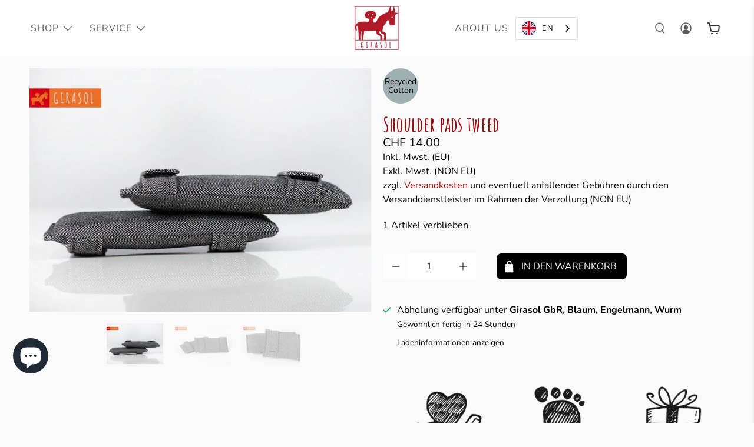

--- FILE ---
content_type: text/javascript; charset=utf-8
request_url: https://ch.girasol.de/products/4215.js
body_size: 752
content:
{"id":7544546558190,"title":"Schulterpolster Tweed","handle":"4215","description":"","published_at":"2022-01-26T10:57:26+01:00","created_at":"2022-01-26T10:57:27+01:00","vendor":"Girasol","type":"","tags":["Avocado","Fischgrat","Recycled Cotton","schulterpolster","tragehilfe","zubehör"],"price":1400,"price_min":1400,"price_max":1400,"available":true,"price_varies":false,"compare_at_price":null,"compare_at_price_min":0,"compare_at_price_max":0,"compare_at_price_varies":false,"variants":[{"id":42375991623918,"title":"Default Title","option1":"Default Title","option2":null,"option3":null,"sku":"96224915138","requires_shipping":true,"taxable":true,"featured_image":null,"available":true,"name":"Schulterpolster Tweed","public_title":null,"options":["Default Title"],"price":1400,"weight":100,"compare_at_price":null,"inventory_management":"shopify","barcode":"96224915138","requires_selling_plan":false,"selling_plan_allocations":[]}],"images":["\/\/cdn.shopify.com\/s\/files\/1\/0619\/4312\/0110\/products\/mysol-schulterpolster-tweed-recycled-cotton-1.jpg?v=1764240955","\/\/cdn.shopify.com\/s\/files\/1\/0619\/4312\/0110\/products\/mysol-schulterpolster-tweed-recycled-cotton-2.jpg?v=1764240957","\/\/cdn.shopify.com\/s\/files\/1\/0619\/4312\/0110\/products\/mysol-schulterpolster-tweed-recycled-cotton_df9b732e-3519-41ef-836d-4e8ea90410b7.jpg?v=1764240958"],"featured_image":"\/\/cdn.shopify.com\/s\/files\/1\/0619\/4312\/0110\/products\/mysol-schulterpolster-tweed-recycled-cotton-1.jpg?v=1764240955","options":[{"name":"Title","position":1,"values":["Default Title"]}],"url":"\/products\/4215","media":[{"alt":"Schulterpolster Tweed - Girasol GbR","id":29387664359662,"position":1,"preview_image":{"aspect_ratio":1.401,"height":714,"width":1000,"src":"https:\/\/cdn.shopify.com\/s\/files\/1\/0619\/4312\/0110\/products\/mysol-schulterpolster-tweed-recycled-cotton-1.jpg?v=1764240955"},"aspect_ratio":1.401,"height":714,"media_type":"image","src":"https:\/\/cdn.shopify.com\/s\/files\/1\/0619\/4312\/0110\/products\/mysol-schulterpolster-tweed-recycled-cotton-1.jpg?v=1764240955","width":1000},{"alt":"Schulterpolster Tweed - Girasol GbR","id":29387664392430,"position":2,"preview_image":{"aspect_ratio":1.401,"height":714,"width":1000,"src":"https:\/\/cdn.shopify.com\/s\/files\/1\/0619\/4312\/0110\/products\/mysol-schulterpolster-tweed-recycled-cotton-2.jpg?v=1764240957"},"aspect_ratio":1.401,"height":714,"media_type":"image","src":"https:\/\/cdn.shopify.com\/s\/files\/1\/0619\/4312\/0110\/products\/mysol-schulterpolster-tweed-recycled-cotton-2.jpg?v=1764240957","width":1000},{"alt":"Schulterpolster Tweed - Girasol GbR","id":29387664326894,"position":3,"preview_image":{"aspect_ratio":1.401,"height":714,"width":1000,"src":"https:\/\/cdn.shopify.com\/s\/files\/1\/0619\/4312\/0110\/products\/mysol-schulterpolster-tweed-recycled-cotton_df9b732e-3519-41ef-836d-4e8ea90410b7.jpg?v=1764240958"},"aspect_ratio":1.401,"height":714,"media_type":"image","src":"https:\/\/cdn.shopify.com\/s\/files\/1\/0619\/4312\/0110\/products\/mysol-schulterpolster-tweed-recycled-cotton_df9b732e-3519-41ef-836d-4e8ea90410b7.jpg?v=1764240958","width":1000}],"requires_selling_plan":false,"selling_plan_groups":[]}

--- FILE ---
content_type: text/javascript
request_url: https://ch.girasol.de/cdn/shop/t/15/assets/custom.js?v=146257657965798193801734470118
body_size: -196
content:
$(document).ready(function(){$(".video-1-overlay").on("click",function(){$(".video-1-overlay").hasClass("is-playing")?($(this).removeClass("is-playing"),$("#video-1").trigger("pause")):($(this).addClass("is-playing"),$("#video-1").trigger("play"),$(this).removeClass("overlay-video-text-main"),$(this).find(".video-ovelay-text").hide())}),$(".video-2-overlay").on("click",function(){$(".video-2-overlay").hasClass("is-playing")?($(this).removeClass("is-playing"),$("#video-2").trigger("pause")):($(this).addClass("is-playing"),$("#video-2").trigger("play"),$(this).removeClass("overlay-video-text-main"),$(this).find(".video-ovelay-text").hide())})}),$(document).ready(function(){var newInput='<input id="email" type="hidden" name="contact[email]" value="info@girasol.de" />';$(".custom-form-email").find("form").append(newInput)}),window.setGridHeight=function(selector){this.heightArray=[],this.offsetArrayArray=[],this.sectionArray=[],document.querySelectorAll(selector).forEach(function(grid,i){var tmp={index:i,offsetheight:grid.closest("[data-equal]").offsetTop};this.offsetArrayArray.push(tmp)}),this.diffrentsHeights=[],this.offsetArrayArray.forEach(function(e){this.diffrentsHeights.includes(e.offsetheight)==!1&&this.diffrentsHeights.push(e.offsetheight)}),this.diffrentsHeights.forEach(function(e){for(var data=[],i=0;i<this.offsetArrayArray.length;i++)this.offsetArrayArray[i].offsetheight==e&&data.push(this.offsetArrayArray[i]);var getAllHeightArray=[];data.forEach(function(ele){document.querySelectorAll(selector)[ele.index].removeAttribute("style"),getAllHeightArray.push(document.querySelectorAll(selector)[ele.index].offsetHeight)});var getMaxHeight=Math.max.apply(Math,getAllHeightArray);data.forEach(function(ele){document.querySelectorAll(selector)[ele.index].style.minHeight=getMaxHeight+"px"})})},window.setGridHeight(".product-wrap .product-thumbnail a.product-thumbnail__title");
//# sourceMappingURL=/cdn/shop/t/15/assets/custom.js.map?v=146257657965798193801734470118
